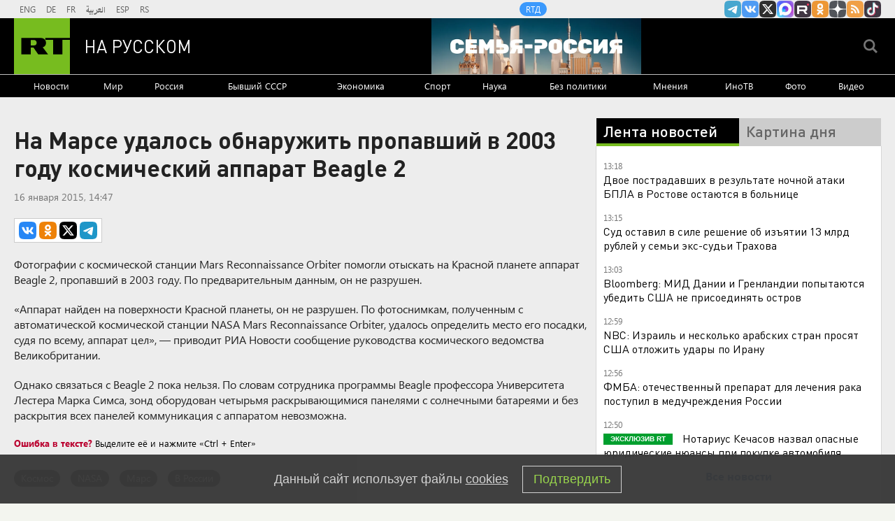

--- FILE ---
content_type: text/html
request_url: https://tns-counter.ru/nc01a**R%3Eundefined*rt_ru/ru/UTF-8/tmsec=rt_ru/100186306***
body_size: -73
content:
4AA5751E69676F02X1768386306:4AA5751E69676F02X1768386306

--- FILE ---
content_type: application/javascript
request_url: https://smi2.ru/counter/settings?payload=CMi7AhjjwqbguzM6JDkzNzgzZTJkLTRhZjQtNDhmMS1hNjVjLWI1NmNmODExODdhYg&cb=_callbacks____0mkdvjsu0
body_size: 1510
content:
_callbacks____0mkdvjsu0("[base64]");

--- FILE ---
content_type: application/javascript; charset=utf-8
request_url: https://mediametrics.ru/partner/inject/online.jsonp.ru.js
body_size: 4331
content:
callbackJsonpMediametrics( [{"id": "80257879", "image": "//mediametrics.ru/partner/inject/img/80257879.jpg", "title": "«Зима сорвётся с цепи»: почему в январе и феврале 2026 года Россию ждет серьёзный погодный сюрприз", "source": "izhevsk-live.ru", "link": "//mediametrics.ru/click;mmet/site_ru?//mediametrics.ru/rating/ru/online.html?article=80257879", "favicon": "//mediametrics.ru/favicon/izhevsk-live.ru.ico"},{"id": "71484005", "image": "//mediametrics.ru/partner/inject/img/71484005.jpg", "title": "Химия и вода: Роскачество назвало самые худшие бренды филе цыпленка - проходите мимо этих марок", "source": "progorod62.ru", "link": "//mediametrics.ru/click;mmet/site_ru?//mediametrics.ru/rating/ru/online.html?article=71484005", "favicon": "//mediametrics.ru/favicon/progorod62.ru.ico"},{"id": "6354826", "image": "//mediametrics.ru/partner/inject/img/6354826.jpg", "title": "Более 20 нарушений в сфере охраны природы выявлено в республике за новогодние праздники", "source": "www.gorno-altaisk.info", "link": "//mediametrics.ru/click;mmet/site_ru?//mediametrics.ru/rating/ru/online.html?article=6354826", "favicon": "//mediametrics.ru/favicon/www.gorno-altaisk.info.ico"},{"id": "53176304", "image": "//mediametrics.ru/partner/inject/img/53176304.jpg", "title": "На Алтае двое жителей Кузбасса вскрыли «Лексус» и украли 138 тысяч рублей", "source": "www.gorno-altaisk.info", "link": "//mediametrics.ru/click;mmet/site_ru?//mediametrics.ru/rating/ru/online.html?article=53176304", "favicon": "//mediametrics.ru/favicon/www.gorno-altaisk.info.ico"},{"id": "5645572", "image": "//mediametrics.ru/partner/inject/img/5645572.jpg", "title": "Ставки пошли против рынка: банки Татарстана вступили в «процентную гонку» по вкладам 14/01/2026 – Статьи", "source": "kazanfirst.ru", "link": "//mediametrics.ru/click;mmet/site_ru?//mediametrics.ru/rating/ru/online.html?article=5645572", "favicon": "//mediametrics.ru/favicon/kazanfirst.ru.ico"},{"id": "24829951", "image": "//mediametrics.ru/partner/inject/img/24829951.jpg", "title": "Стали известны диагнозы умерших в роддоме детей (ВИДЕО,ФОТО)", "source": "gubdaily.ru", "link": "//mediametrics.ru/click;mmet/site_ru?//mediametrics.ru/rating/ru/online.html?article=24829951", "favicon": "//mediametrics.ru/favicon/gubdaily.ru.ico"},{"id": "41617470", "image": "//mediametrics.ru/partner/inject/img/41617470.jpg", "title": "Цена на ценнике не совпадает с ценой в чеке. Что делать?", "source": "19rusinfo.ru", "link": "//mediametrics.ru/click;mmet/site_ru?//mediametrics.ru/rating/ru/online.html?article=41617470", "favicon": "//mediametrics.ru/favicon/19rusinfo.ru.ico"},{"id": "84423430", "image": "//mediametrics.ru/partner/inject/img/84423430.jpg", "title": "Paradise found", "source": "snob.ru", "link": "//mediametrics.ru/click;mmet/site_ru?//mediametrics.ru/rating/ru/online.html?article=84423430", "favicon": "//mediametrics.ru/favicon/snob.ru.ico"},{"id": "86828914", "image": "//mediametrics.ru/partner/inject/img/86828914.jpg", "title": "Едем на 6,27,34: в Сызрани заработали новые автобусные маршруты", "source": "syzran-small.ru", "link": "//mediametrics.ru/click;mmet/site_ru?//mediametrics.ru/rating/ru/online.html?article=86828914", "favicon": "//mediametrics.ru/favicon/syzran-small.ru.ico"},{"id": "37423175", "image": "//mediametrics.ru/partner/inject/img/37423175.jpg", "title": "Троих россиян задержали за изнасилование 15-летней школьницы", "source": "spb.mk.ru", "link": "//mediametrics.ru/click;mmet/site_ru?//mediametrics.ru/rating/ru/online.html?article=37423175", "favicon": "//mediametrics.ru/favicon/spb.mk.ru.ico"},{"id": "36636750", "image": "//mediametrics.ru/partner/inject/img/36636750.jpg", "title": "Янтарный комбинат засыпает отходами производства берег Балтийского моря", "source": "www.ruwest.ru", "link": "//mediametrics.ru/click;mmet/site_ru?//mediametrics.ru/rating/ru/online.html?article=36636750", "favicon": "//mediametrics.ru/favicon/www.ruwest.ru.ico"},{"id": "32859417", "image": "//mediametrics.ru/partner/inject/img/32859417.jpg", "title": "Медработник в Мончегорске разрисовал зелёнкой тяжелобольную старушку", "source": "severpost.ru", "link": "//mediametrics.ru/click;mmet/site_ru?//mediametrics.ru/rating/ru/online.html?article=32859417", "favicon": "//mediametrics.ru/favicon/severpost.ru.ico"},{"id": "46705952", "image": "//mediametrics.ru/partner/inject/img/46705952.jpg", "title": "Штормовое предупреждение из-за аномальных морозов объявили в Воронежской области", "source": "tv-gubernia.ru", "link": "//mediametrics.ru/click;mmet/site_ru?//mediametrics.ru/rating/ru/online.html?article=46705952", "favicon": "//mediametrics.ru/favicon/tv-gubernia.ru.ico"},{"id": "25577833", "image": "//mediametrics.ru/partner/inject/img/25577833.jpg", "title": "Выяснилось, как двое подростков погибли в песчаной яме, которую копали 2 недели", "source": "www.mk.ru", "link": "//mediametrics.ru/click;mmet/site_ru?//mediametrics.ru/rating/ru/online.html?article=25577833", "favicon": "//mediametrics.ru/favicon/www.mk.ru.ico"},{"id": "89380267", "image": "//mediametrics.ru/partner/inject/img/89380267.jpg", "title": "В Петрозаводске мужчина напал на девушку на остановке (ФОТО)", "source": "gubdaily.ru", "link": "//mediametrics.ru/click;mmet/site_ru?//mediametrics.ru/rating/ru/online.html?article=89380267", "favicon": "//mediametrics.ru/favicon/gubdaily.ru.ico"},{"id": "62311211", "image": "//mediametrics.ru/partner/inject/img/62311211.jpg", "title": "Знак с небес? Минэнерго затопило отходами из канализации. Зеленский прогнулся под Путина: главное к утру", "source": "www.kapital-rus.ru", "link": "//mediametrics.ru/click;mmet/site_ru?//mediametrics.ru/rating/ru/online.html?article=62311211", "favicon": "//mediametrics.ru/favicon/www.kapital-rus.ru.ico"},{"id": "83887976", "image": "//mediametrics.ru/partner/inject/img/83887976.jpg", "title": "Когда мороз в кассу?", "source": "severpost.ru", "link": "//mediametrics.ru/click;mmet/site_ru?//mediametrics.ru/rating/ru/online.html?article=83887976", "favicon": "//mediametrics.ru/favicon/severpost.ru.ico"},{"id": "59075469", "image": "//mediametrics.ru/partner/inject/img/59075469.jpg", "title": "«В 7 утра с верхней полки слезла попутчица и начала будить меня, требуя нижнюю полку» — чем закончился спор", "source": "progorod58.ru", "link": "//mediametrics.ru/click;mmet/site_ru?//mediametrics.ru/rating/ru/online.html?article=59075469", "favicon": "//mediametrics.ru/favicon/progorod58.ru.ico"},{"id": "81175553", "image": "//mediametrics.ru/partner/inject/img/81175553.jpg", "title": "Война глазами врага. Почему немецкий фильм «Тигр» бьет рекорды по просмотрам", "source": "runews24.ru", "link": "//mediametrics.ru/click;mmet/site_ru?//mediametrics.ru/rating/ru/online.html?article=81175553", "favicon": "//mediametrics.ru/favicon/runews24.ru.ico"},{"id": "70533130", "image": "//mediametrics.ru/partner/inject/img/70533130.jpg", "title": "Василий Авченко: Другой жизни уже не будет - MagadanMedia.ru", "source": "magadanmedia.ru", "link": "//mediametrics.ru/click;mmet/site_ru?//mediametrics.ru/rating/ru/online.html?article=70533130", "favicon": "//mediametrics.ru/favicon/magadanmedia.ru.ico"},{"id": "51402772", "image": "//mediametrics.ru/partner/inject/img/51402772.jpg", "title": "В Хабаровском крае бандиты построили трубопровод и похищали топливо", "source": "ptzgovorit.ru", "link": "//mediametrics.ru/click;mmet/site_ru?//mediametrics.ru/rating/ru/online.html?article=51402772", "favicon": "//mediametrics.ru/favicon/ptzgovorit.ru.ico"},{"id": "83573786", "image": "//mediametrics.ru/partner/inject/img/83573786.jpg", "title": "«Роддом смерти» в Новокузнецке: 9 младенцев за 2 недели. Итог «оптимизации» или халатность?", "source": "runews24.ru", "link": "//mediametrics.ru/click;mmet/site_ru?//mediametrics.ru/rating/ru/online.html?article=83573786", "favicon": "//mediametrics.ru/favicon/runews24.ru.ico"},{"id": "7621663", "image": "//mediametrics.ru/partner/inject/img/7621663.jpg", "title": "В истории с массовой гибелью младенцев в роддоме появились новые подробности: что известно о трагедии в Кузбассе и ее участниках", "source": "e1.ru", "link": "//mediametrics.ru/click;mmet/site_ru?//mediametrics.ru/rating/ru/online.html?article=7621663", "favicon": "//mediametrics.ru/favicon/e1.ru.ico"},{"id": "34880547", "image": "//mediametrics.ru/partner/inject/img/34880547.jpg", "title": "Челябинского экс-силовика Савоськина вернули в колонию по новому делу о взятках", "source": "ura.news", "link": "//mediametrics.ru/click;mmet/site_ru?//mediametrics.ru/rating/ru/online.html?article=34880547", "favicon": "//mediametrics.ru/favicon/ura.news.ico"},{"id": "69064751", "image": "//mediametrics.ru/partner/inject/img/69064751.jpg", "title": "Кибет кыярында ул бөтенләй юк...", "source": "kiziltan.ru", "link": "//mediametrics.ru/click;mmet/site_ru?//mediametrics.ru/rating/ru/online.html?article=69064751", "favicon": "//mediametrics.ru/favicon/kiziltan.ru.ico"},{"id": "56823860", "image": "//mediametrics.ru/partner/inject/img/56823860.jpg", "title": "Главу Реутова похоронят в Московской области", "source": "www.spbdnevnik.ru", "link": "//mediametrics.ru/click;mmet/site_ru?//mediametrics.ru/rating/ru/online.html?article=56823860", "favicon": "//mediametrics.ru/favicon/www.spbdnevnik.ru.ico"},{"id": "68002869", "image": "//mediametrics.ru/partner/inject/img/68002869.jpg", "title": "Минобороны сообщило об ударе по местам подготовки БПЛА ВСУ", "source": "rbc.ru", "link": "//mediametrics.ru/click;mmet/site_ru?//mediametrics.ru/rating/ru/online.html?article=68002869", "favicon": "//mediametrics.ru/favicon/rbc.ru.ico"},{"id": "53691448", "image": "//mediametrics.ru/partner/inject/img/53691448.jpg", "title": "Ушла в зените славы. Пять лучших ролей Анны Самохиной", "source": "spb.aif.ru", "link": "//mediametrics.ru/click;mmet/site_ru?//mediametrics.ru/rating/ru/online.html?article=53691448", "favicon": "//mediametrics.ru/favicon/spb.aif.ru.ico"},{"id": "67358805", "image": "//mediametrics.ru/partner/inject/img/67358805.jpg", "title": "Суд изъял имущество экс-председателя Верховного суда Адыгеи", "source": "ria.ru", "link": "//mediametrics.ru/click;mmet/site_ru?//mediametrics.ru/rating/ru/online.html?article=67358805", "favicon": "//mediametrics.ru/favicon/ria.ru.ico"},{"id": "74145882", "image": "//mediametrics.ru/partner/inject/img/74145882.jpg", "title": "Тимошенко заявила о фактическом захвате офиса «Батькивщины» при обысках", "source": "rbc.ru", "link": "//mediametrics.ru/click;mmet/site_ru?//mediametrics.ru/rating/ru/online.html?article=74145882", "favicon": "//mediametrics.ru/favicon/rbc.ru.ico"},{"id": "90886244", "image": "//mediametrics.ru/partner/inject/img/90886244.jpg", "title": "Школьница пострадала из-за невнимательности на железной дороге - Наш край", "source": "nash-krai.ru", "link": "//mediametrics.ru/click;mmet/site_ru?//mediametrics.ru/rating/ru/online.html?article=90886244", "favicon": "//mediametrics.ru/favicon/nash-krai.ru.ico"},{"id": "71036009", "image": "//mediametrics.ru/partner/inject/img/71036009.jpg", "title": "Виды нашего города из фотоальбома «Самарский край»", "source": "drugoigorod.ru", "link": "//mediametrics.ru/click;mmet/site_ru?//mediametrics.ru/rating/ru/online.html?article=71036009", "favicon": "//mediametrics.ru/favicon/drugoigorod.ru.ico"},{"id": "81503351", "image": "//mediametrics.ru/partner/inject/img/81503351.jpg", "title": "Директор спортшколы объяснил, почему родителям запрещено ждать детей в холле", "source": "chelny-izvest.ru", "link": "//mediametrics.ru/click;mmet/site_ru?//mediametrics.ru/rating/ru/online.html?article=81503351", "favicon": "//mediametrics.ru/favicon/chelny-izvest.ru.ico"},{"id": "2895993", "image": "//mediametrics.ru/partner/inject/img/2895993.jpg", "title": "В истории с массовой гибелью младенцев в роддоме появились новые подробности: что известно о трагедии в Кузбассе и ее участниках", "source": "ngs24.ru", "link": "//mediametrics.ru/click;mmet/site_ru?//mediametrics.ru/rating/ru/online.html?article=2895993", "favicon": "//mediametrics.ru/favicon/ngs24.ru.ico"},{"id": "36931723", "image": "//mediametrics.ru/partner/inject/img/36931723.jpg", "title": "В Югре за год построили десять мостов и три путепровода", "source": "ugra-news.ru", "link": "//mediametrics.ru/click;mmet/site_ru?//mediametrics.ru/rating/ru/online.html?article=36931723", "favicon": "//mediametrics.ru/favicon/ugra-news.ru.ico"},{"id": "45026453", "image": "//mediametrics.ru/partner/inject/img/45026453.jpg", "title": "«Всего за 2–3 месяца». От гепатита С лечить теперь будут всех бесплатно, но надо зарегистрироваться", "source": "chita.ru", "link": "//mediametrics.ru/click;mmet/site_ru?//mediametrics.ru/rating/ru/online.html?article=45026453", "favicon": "//mediametrics.ru/favicon/chita.ru.ico"},{"id": "64295094", "image": "//mediametrics.ru/partner/inject/img/64295094.jpg", "title": "Как выглядит уроженка Барнаула, которая победила в конкурсе красоты в Грузии", "source": "tolknews.ru", "link": "//mediametrics.ru/click;mmet/site_ru?//mediametrics.ru/rating/ru/online.html?article=64295094", "favicon": "//mediametrics.ru/favicon/tolknews.ru.ico"},{"id": "45395146", "image": "//mediametrics.ru/partner/inject/img/45395146.jpg", "title": "Мачеха пытала пятилетнюю падчерицу раскаленным железом из-за недержания", "source": "www.mk.ru", "link": "//mediametrics.ru/click;mmet/site_ru?//mediametrics.ru/rating/ru/online.html?article=45395146", "favicon": "//mediametrics.ru/favicon/www.mk.ru.ico"},{"id": "31072462", "image": "//mediametrics.ru/partner/inject/img/31072462.jpg", "title": "Умер ректор Школы-студии МХАТ Игорь Золотовицкий", "source": "e1.ru", "link": "//mediametrics.ru/click;mmet/site_ru?//mediametrics.ru/rating/ru/online.html?article=31072462", "favicon": "//mediametrics.ru/favicon/e1.ru.ico"},{"id": "63102184", "image": "//mediametrics.ru/partner/inject/img/63102184.jpg", "title": "Сочинение ОГЭ 2026 по русскому языку для 9 класса: варианты, темы, подготовка, написание, критерии оценивания", "source": "kp.ru", "link": "//mediametrics.ru/click;mmet/site_ru?//mediametrics.ru/rating/ru/online.html?article=63102184", "favicon": "//mediametrics.ru/favicon/kp.ru.ico"},{"id": "76850453", "image": "//mediametrics.ru/partner/inject/img/76850453.jpg", "title": "Отдых от истории для Европы подошёл к концу — Politico", "source": "rusvesna.su", "link": "//mediametrics.ru/click;mmet/site_ru?//mediametrics.ru/rating/ru/online.html?article=76850453", "favicon": "//mediametrics.ru/favicon/rusvesna.su.ico"}] );

--- FILE ---
content_type: text/javascript; charset=utf-8
request_url: https://rb.infox.sg/json?id=904&adblock=false&o=20
body_size: 4920
content:
[{"img": "https://rb.infox.sg/img/896385/image_2.jpg?120", "width": "70", "height": "50", "bg_hex": "#998A93", "bg_rgb": "153,138,147", "text_color": "#000", "timestamp": "1768386309977", "created": "1768380814354", "id": "896385", "title": "Болгарский перец оказался ключом в мир долгожителей", "category": "health", "body": "Болгарский перец разных цветов обладает уникальными полезными свойствами, зависящими от степени зрелости. Диетологи Джинджер Халтин и Кара Лайдон рассказали, чем", "source": "abnews.ru", "linkTarget": "byDefault", "url": "//rb.infox.sg/click?aid=896385&type=exchange&id=904&su=aHR0cHM6Ly9jaXMuaW5mb3guc2cvb3RoZXJzL25ld3MvNW53Z3AvP3V0bV9zb3VyY2U9cnVzc2lhbi5ydC5jb20mdXRtX2NhbXBhaWduPTkwNCZ1dG1fbWVkaXVtPWV4Y2hhbmdlJnV0bV9jb250ZW50PWFibmV3cy5ydSZpZD1ydXNzaWFuLnJ0LmNvbW=="}, {"img": "https://rb.infox.sg/img/896397/image_2.jpg?244", "width": "70", "height": "50", "bg_hex": "#F4F4F4", "bg_rgb": "244,244,244", "text_color": "#000", "timestamp": "1768386309977", "created": "1768381485490", "id": "896397", "title": "Журналист напомнил о предсказаниях Жириновского о будущем Ирана", "category": "others", "body": "Покойный лидер ЛДПР Владимир Жириновский в одном из своих выступлений озвучивал возможный сценарий после удара по Ирану, включая встречу лидеров", "source": "abnews.ru", "linkTarget": "byDefault", "url": "//rb.infox.sg/click?aid=896397&type=exchange&id=904&su=aHR0cHM6Ly9jaXMuaW5mb3guc2cvb3RoZXJzL25ld3MvNW5zNzEvP3V0bV9zb3VyY2U9cnVzc2lhbi5ydC5jb20mdXRtX2NhbXBhaWduPTkwNCZ1dG1fbWVkaXVtPWV4Y2hhbmdlJnV0bV9jb250ZW50PWFibmV3cy5ydSZpZD1ydXNzaWFuLnJ0LmNvbW=="}, {"img": "https://rb.infox.sg/img/895726/image_2.jpg?475", "width": "70", "height": "50", "bg_hex": "#2C2723", "bg_rgb": "44,39,35", "text_color": "#fff", "timestamp": "1768386309977", "created": "1768212101614", "id": "895726", "title": "«Самая красивая террористка» отправится в колонию на десятки лет", "category": "others", "body": "Апелляционный военный суд в подмосковной Власихе признал законным приговор по делу о содействии терроризму, по которому проходит бывшая сотрудница администрации", "source": "howto-news.info", "linkTarget": "byDefault", "url": "//rb.infox.sg/click?aid=895726&type=exchange&id=904&su=aHR0cHM6Ly9jaXMuaW5mb3guc2cvb3RoZXJzL25ld3MvNW5kb1ovP3V0bV9zb3VyY2U9cnVzc2lhbi5ydC5jb20mdXRtX2NhbXBhaWduPTkwNCZ1dG1fbWVkaXVtPWV4Y2hhbmdlJnV0bV9jb250ZW50PWhvd3RvLW5ld3MuaW5mbyZpZD1ydXNzaWFuLnJ0LmNvbW=="}, {"img": "https://rb.infox.sg/img/895088/image_2.jpg?315", "width": "70", "height": "50", "bg_hex": "#3E4C6A", "bg_rgb": "62,76,106", "text_color": "#fff", "timestamp": "1768386309977", "created": "1767271224784", "id": "895088", "title": "Установлено место запуска дронов, атаковавших Туапсе", "category": "others", "body": "В результате налета беспилотников ВСУ в Туапсе пострадали два человека, были повреждены портовый причал, пять жилых зданий и один из", "source": "infox.ru", "linkTarget": "byDefault", "url": "//rb.infox.sg/click?aid=895088&type=exchange&id=904&su=aHR0cHM6Ly9jaXMuaW5mb3guc2cvb3RoZXJzL25ld3MvNWxqcW8vP3V0bV9zb3VyY2U9cnVzc2lhbi5ydC5jb20mdXRtX2NhbXBhaWduPTkwNCZ1dG1fbWVkaXVtPWV4Y2hhbmdlJnV0bV9jb250ZW50PWluZm94LnJ1JmlkPXJ1c3NpYW4ucnQuY29t"}, {"img": "https://rb.infox.sg/img/896259/image_2.jpg?76", "width": "70", "height": "50", "bg_hex": "#2F2F3D", "bg_rgb": "47,47,61", "text_color": "#fff", "timestamp": "1768386309977", "created": "1768320992129", "id": "896259", "title": "Без штанов, но в шляпе: Макрон оконфузился не по-детски", "category": "politics", "body": "Франция влетела без утвержденного бюджета. Парламент не в состоянии ни договориться, ни найти денег для латания дыр в казне. Франции", "source": "howto-news.info", "linkTarget": "byDefault", "url": "//rb.infox.sg/click?aid=896259&type=exchange&id=904&su=aHR0cHM6Ly9jaXMuaW5mb3guc2cvb3RoZXJzL25ld3MvNW51ODgvP3V0bV9zb3VyY2U9cnVzc2lhbi5ydC5jb20mdXRtX2NhbXBhaWduPTkwNCZ1dG1fbWVkaXVtPWV4Y2hhbmdlJnV0bV9jb250ZW50PWhvd3RvLW5ld3MuaW5mbyZpZD1ydXNzaWFuLnJ0LmNvbW=="}]